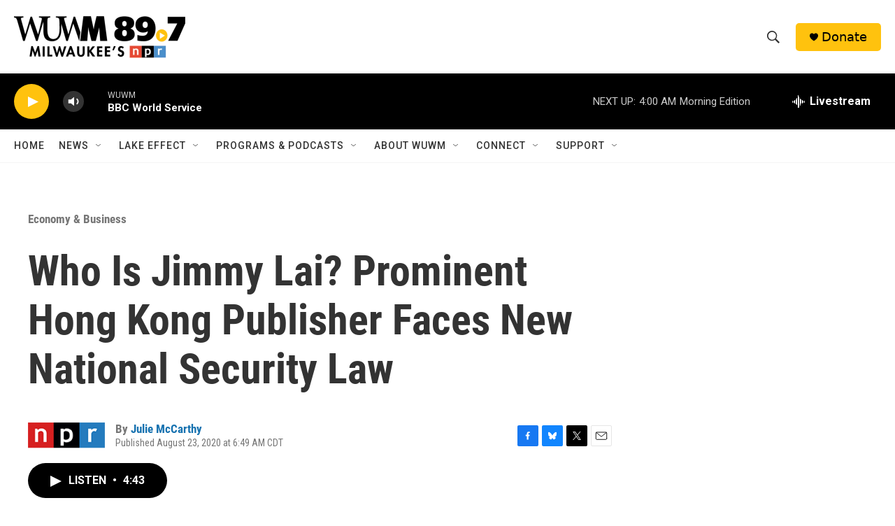

--- FILE ---
content_type: text/html; charset=utf-8
request_url: https://www.google.com/recaptcha/api2/aframe
body_size: 266
content:
<!DOCTYPE HTML><html><head><meta http-equiv="content-type" content="text/html; charset=UTF-8"></head><body><script nonce="gluk6yHoX67KbhIKNxpiuA">/** Anti-fraud and anti-abuse applications only. See google.com/recaptcha */ try{var clients={'sodar':'https://pagead2.googlesyndication.com/pagead/sodar?'};window.addEventListener("message",function(a){try{if(a.source===window.parent){var b=JSON.parse(a.data);var c=clients[b['id']];if(c){var d=document.createElement('img');d.src=c+b['params']+'&rc='+(localStorage.getItem("rc::a")?sessionStorage.getItem("rc::b"):"");window.document.body.appendChild(d);sessionStorage.setItem("rc::e",parseInt(sessionStorage.getItem("rc::e")||0)+1);localStorage.setItem("rc::h",'1768988813303');}}}catch(b){}});window.parent.postMessage("_grecaptcha_ready", "*");}catch(b){}</script></body></html>